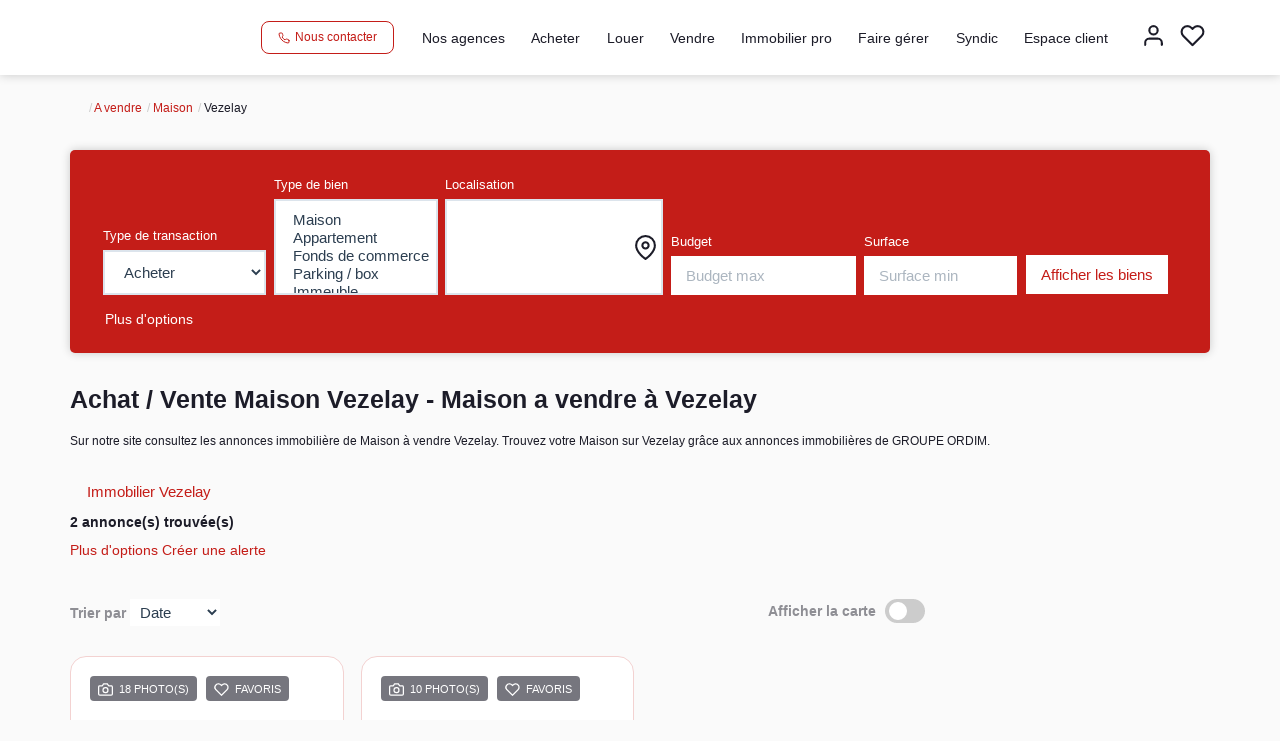

--- FILE ---
content_type: text/html; charset=UTF-8
request_url: https://www.ordim-immo.com/ville_bien/Vezelay_1_2__Vente/achat-vente-maison-vezelay.html?city=VEZELAY&page=&typebien=2&dept=&typetransac=Vente
body_size: 2337
content:
<!DOCTYPE html>
<html lang="en">
<head>
    <meta charset="utf-8">
    <meta name="viewport" content="width=device-width, initial-scale=1">
    <title></title>
    <style>
        body {
            font-family: "Arial";
        }
    </style>
    <script type="text/javascript">
    window.awsWafCookieDomainList = [];
    window.gokuProps = {
"key":"AQIDAHjcYu/GjX+QlghicBgQ/7bFaQZ+m5FKCMDnO+vTbNg96AGALgaDBpB9bgoaKKQwthAhAAAAfjB8BgkqhkiG9w0BBwagbzBtAgEAMGgGCSqGSIb3DQEHATAeBglghkgBZQMEAS4wEQQMggy91oWOrW5EQqGiAgEQgDtxeJN2Y3R8eIYg/xIeNsDM0TyjsEZcn8H1HPsW5RLzLRT4wsr2moTdwB8D3yXKh12VweAbIOnwUu7d9A==",
          "iv":"CgAG4iP+qQAAAKZa",
          "context":"2WGTT6eubguN6Elevtqx9JOLCqDJUESLySmbQdwSoZv+v8fyT6p2zebZzNPVvAzXSlbemBM45EE+72BDfUNoSmb//jtiJly0XU+EQkexAC3eWsL3jSGQu8YpfN3jRG1LF7bbD06tr/EhaikL6PRucUqHhmWcpgmjWRdVHhe0wwGSGXi1TRn3LH9UmSROOMCzgkkAJcWjQzWacey27jAJMuUFleqo8U3Lst1s5LhT3k/2Bmu/GYpOW2Mf7L7NmynmdklaAFyErVk+I+9B4n0WgNcPJjF16xF3wqhD5d6DltcfiherpUa2HkYxPlnqmggkira+YNQDYvUHCHfZfl0VHxsYAYZrj//JrO7C7mY+GUHzvdM6zJJzj1rbhiRSqjtEaKETdHfA9Gx/vpBCu/[base64]/qveJXQIjsvIA2QsR85YQlpjY0agVUcrQ/ZnQBUnOj4gsmd7tVRd3fLQ7NinfqNeELQgw9fTE31ZxLW7eQGRBsfbkknyskfVPtBAY79YCNletA048+YAI/fxPu8UD7DgS8Hw0="
};
    </script>
    <script src="https://7813e45193b3.47e58bb0.eu-west-3.token.awswaf.com/7813e45193b3/28fa1170bc90/1cc501575660/challenge.js"></script>
</head>
<body>
    <div id="challenge-container"></div>
    <script type="text/javascript">
        AwsWafIntegration.saveReferrer();
        AwsWafIntegration.checkForceRefresh().then((forceRefresh) => {
            if (forceRefresh) {
                AwsWafIntegration.forceRefreshToken().then(() => {
                    window.location.reload(true);
                });
            } else {
                AwsWafIntegration.getToken().then(() => {
                    window.location.reload(true);
                });
            }
        });
    </script>
    <noscript>
        <h1>JavaScript is disabled</h1>
        In order to continue, we need to verify that you're not a robot.
        This requires JavaScript. Enable JavaScript and then reload the page.
    </noscript>
</body>
</html>

--- FILE ---
content_type: text/css
request_url: https://www.ordim-immo.com/templates/template_3001/catalog/css/listing.css
body_size: 4299
content:
.clearfix {
  *zoom: 1;
}
.clearfix:before,
.clearfix:after {
  display: table;
  content: "";
  line-height: 0;
}
.clearfix:after {
  clear: both;
}
.hide-text {
  font: 0/0 a;
  color: transparent;
  text-shadow: none;
  background-color: transparent;
  border: 0;
}
.input-block-level {
  display: block;
  width: 100%;
  min-height: 30px;
  -webkit-box-sizing: border-box;
  -moz-box-sizing: border-box;
  box-sizing: border-box;
}
@media (min-width: 1300px) {
  .container {
    width: 1270px;
  }
}
#listing_bien {
  float: left;
  width: 75%;
  display: flex;
  flex-wrap: wrap;
  align-items: flex-start;
  justify-content: flex-start;
  min-height: calc(100vh - 120px);
  -webkit-transition: all 0.2s ease;
  -moz-transition: all 0.2s ease;
  -ms-transition: all 0.2s ease;
  -o-transition: all 0.2s ease;
  transition: all 0.2s ease;
}
#listing_bien.mode-carto {
  width: 50%;
}
#listing_bien.mode-carto .listing-item {
  width: 49%;
}
#listing_bien.mode-carto .listing-item:nth-child(2n) {
  margin-right: 0;
}
#listing_bien:not(.mode-carto) .listing-item:nth-child(3n) {
  margin-right: 0;
}
#listing_box_ad,
#box_loading_ad {
  float: right;
  width: 25%;
}
#box_loading_ad svg {
  width: 100%;
  padding: 10%;
}
#listing_carto {
  float: left;
  position: absolute;
  right: 15px;
  width: 50%;
  margin-top: 145px;
}
#listing_carto.luxury {
  margin-top: 118px !important;
}
@media (min-width: 768px) and (max-width: 991px) {
  #listing_carto.luxury {
    margin-top: 136px !important;
  }
}
#listing_carto.luxury .container-carto-listing {
  right: 0;
  width: calc(100% - 35px);
}
#listing_carto .container-carto-listing {
  position: absolute;
  left: auto;
  right: 0;
  top: 0;
  width: calc(100% - 30px);
  height: calc(100vh - 130px);
  background-color: var(--color-bloc);
}
#listing_carto .container-carto-listing.mode-fixed {
  position: fixed;
  left: calc(50vw + 5px);
  right: 0;
  width: calc(50vw - 35px);
  z-index: 11;
}
#listing_carto .container-carto-listing > .google_maps {
  z-index: 1;
}
#listing_carto .container-carto-listing .loading-carto {
  position: absolute;
  top: 0;
  left: 0;
  height: 100%;
  width: 100%;
  padding: 35% 25%;
}
#listing_carto .container-carto-listing .loading-carto svg {
  height: 100%;
  width: 100%;
}
#listing_carto .container-carto-listing .close-carto {
  position: absolute;
  left: 0;
  z-index: 2;
  bottom: 40px;
  width: 35px;
  height: 45px;
  background-color: var(--color-2);
  color: var(--color-3);
  border-top-right-radius: 15px;
  border-bottom-right-radius: 15px;
  cursor: pointer;
  padding: 7px;
}
#listing_carto .container-carto-listing .close-carto svg {
  height: 100%;
  width: 100%;
}
#modal_products_listing {
  position: fixed;
  bottom: 0;
  right: 0;
  height: 75vh;
  width: 45vw;
  min-width: 45vw;
  z-index: 20;
}
#modal_products_listing .close-button {
  position: absolute;
  bottom: 100%;
  right: 15px;
  width: 55px;
  height: 40px;
  background-color: var(--color-2);
  color: var(--color-3);
  border-top-left-radius: 15px;
  border-top-right-radius: 15px;
  cursor: pointer;
  padding: 10px 12px;
}
#modal_products_listing .close-button svg {
  height: 100%;
  width: 100%;
}
#modal_products_listing .container-product {
  height: 100%;
  width: 100%;
  background-color: var(--color-bloc);
  border-top-left-radius: 30px;
  overflow: hidden;
  -webkit-box-shadow: 0 0 8px rgba(0, 0, 0, 0.2);
  box-shadow: 0 0 8px rgba(0, 0, 0, 0.2);
  position: relative;
}
#modal_products_listing .container-product #iframe_product_listing {
  position: relative;
  height: 100%;
  width: 100%;
  z-index: 1;
}
#modal_products_listing .container-product .loading-modal-listing {
  position: absolute;
  top: 50%;
  left: 50%;
  width: 15%;
  height: 15%;
  -moz-transform: translateX(-50%) translateY(-50%);
  -webkit-transform: translateX(-50%) translateY(-50%);
  -o-transform: translateX(-50%) translateY(-50%);
  -ms-transform: translateX(-50%) translateY(-50%);
  transform: translateX(-50%) translateY(-50%);
}
#modal_products_listing .container-product .loading-modal-listing svg {
  height: 100%;
  width: 100%;
}
#listing_box_ad {
  padding-left: 15px;
}
#listing_box_ad.luxury .bloc-ad-listing .visuel {
  border-radius: 0;
}
#listing_box_ad.luxury .bloc-ad-listing .visuel.with-filter:after {
  background-color: var(--color-1-60);
  opacity: 1;
}
#listing_box_ad.luxury .bloc-ad-listing.bloc-ad-estim .libelle {
  background-color: rgba(255, 255, 255, 0.25);
  border-radius: 20px;
  color: var(--color-3);
}
#listing_box_ad h2 {
  float: left;
  width: 100%;
  margin-top: 0;
  font-size: 20px;
  font-weight: 600;
}
#listing_box_ad .bloc-ad-listing {
  float: left;
  width: 100%;
  position: relative;
  margin-bottom: 20px;
  padding: 10px;
}
#listing_box_ad .bloc-ad-listing .visuel {
  position: absolute;
  height: 100%;
  width: 100%;
  top: 0;
  left: 0;
  z-index: -1;
  border-radius: 8px;
  overflow: hidden;
}
#listing_box_ad .bloc-ad-listing .visuel.svg-bottom {
  background-color: var(--color-2);
}
#listing_box_ad .bloc-ad-listing .visuel.svg-bottom svg {
  position: absolute;
  object-fit: cover;
  -o-object-fit: cover;
  object-position: bottom;
  -o-object-position: bottom;
  bottom: 0;
  left: 0;
  height: unset;
}
#listing_box_ad .bloc-ad-listing .visuel img,
#listing_box_ad .bloc-ad-listing .visuel svg {
  height: 100%;
  width: 100%;
}
#listing_box_ad .bloc-ad-listing .visuel img {
  object-fit: cover;
  -o-object-fit: cover;
  object-position: center;
  -o-object-position: center;
}
#listing_box_ad .bloc-ad-listing .visuel svg {
  object-fit: cover;
  -o-object-fit: cover;
  object-position: center;
  -o-object-position: center;
  color: var(--color-3);
}
#listing_box_ad .bloc-ad-listing .visuel.with-filter:after {
  content: ' ';
  position: absolute;
  height: 100%;
  width: 100%;
  top: 0;
  left: 0;
  background-color: var(--color-2);
  opacity: 0.3;
}
#listing_box_ad .bloc-ad-listing .libelle {
  display: inline-block;
  color: var(--color-3);
  background-color: var(--color-2-80);
  padding: 2px 10px;
  font-size: 12px;
  border-radius: 4px;
  text-transform: uppercase;
  margin-bottom: 10px;
  font-weight: 600;
}
#listing_box_ad .bloc-ad-listing .content {
  float: left;
  width: 100%;
  margin-bottom: 10px;
  color: var(--color-3);
  font-size: 13px;
  font-weight: 600;
}
#listing_box_ad .bloc-ad-listing .btn {
  font-size: 12px;
  padding: 6px 12px;
}
#listing_box_ad .bloc-ad-listing .btn .picto,
#listing_box_ad .bloc-ad-listing .btn span {
  display: inline-block;
  vertical-align: middle;
}
#listing_box_ad .bloc-ad-listing .btn .picto {
  height: 13px;
  width: 13px;
  margin-right: 3px;
}
#listing_box_ad .bloc-ad-listing .btn .picto svg {
  height: 100%;
  width: 100%;
  object-fit: contain;
  -o-object-fit: contain;
  object-position: center;
  -o-object-position: center;
}
#listing_box_ad .bloc-ad-listing.bloc-ad-estim .libelle {
  color: var(--color-2);
  background-color: var(--color-3-80);
}
#listing_box_ad .bloc-ad-listing.bloc-carto {
  height: 140px;
}
#listing_box_ad .bloc-ad-listing.bloc-carto .link-ad {
  position: absolute;
  bottom: 10px;
  left: 50%;
  -moz-transform: translateX(-50%);
  -webkit-transform: translateX(-50%);
  -o-transform: translateX(-50%);
  -ms-transform: translateX(-50%);
  transform: translateX(-50%);
}
#loading_button,
.paginator-showmore-container {
  float: left;
  width: 75%;
  margin-right: 25%;
  text-align: center;
  margin: 15px 0;
  -webkit-transition: all 0.3s ease;
  -moz-transition: all 0.3s ease;
  -ms-transition: all 0.3s ease;
  -o-transition: all 0.3s ease;
  transition: all 0.3s ease;
}
#loading_button.mode-carto,
.paginator-showmore-container.mode-carto {
  width: 50%;
  margin-right: 50%;
}
.listing-item {
  float: left;
  width: 32%;
  margin-right: 2%;
  margin-bottom: 20px;
  -webkit-transition: all 0.3s ease;
  -moz-transition: all 0.3s ease;
  -ms-transition: all 0.3s ease;
  -o-transition: all 0.3s ease;
  transition: all 0.3s ease;
}
.listing-item.luxury .cell-product .pictos-product li {
  -webkit-backdrop-filter: blur(15px);
  backdrop-filter: blur(15px) grayscale(0.5) opacity(0.8);
  background-color: rgba(0, 0, 0, 0.35);
  border-radius: 0;
}
.listing-item.luxury .cell-product .pictos-product li .text {
  text-shadow: 0px 1px 0.5em grey;
}
.listing-item.luxury .cell-product .link-product {
  border-radius: 0;
  border: none;
  box-shadow: 0px 8px 16px #60617029;
}
.listing-item.luxury .cell-product .link-product .product-image .bulle-nego {
  border-radius: 20px;
  border-bottom-right-radius: 0;
  border-top-right-radius: 0;
  right: 0;
  background-color: var(--color-3);
}
.listing-item.luxury .cell-product .link-product .product-image .bulle-nego .nego-name {
  color: var(--color-1);
}
.listing-item.luxury .cell-product .link-product .product-image .photo {
  border-radius: 0;
}
.listing-item.luxury .cell-product .link-product .product-infos .product-transac {
  border-radius: 20px;
  background: var(--color-2);
}
.listing-item.luxury .cell-product .link-product .product-infos .product-bulles .bulle {
  box-shadow: none;
  border: solid 1px #F2F2F5;
}
.listing-item:hover,
.listing-item:focus,
.listing-item.active {
  z-index: 2;
}
.listing-item .cell-product {
  float: left;
  width: 100%;
  position: relative;
  -webkit-transition: all 0.3s ease;
  -moz-transition: all 0.3s ease;
  -ms-transition: all 0.3s ease;
  -o-transition: all 0.3s ease;
  transition: all 0.3s ease;
}
.listing-item .cell-product:hover,
.listing-item .cell-product:focus {
  margin-bottom: -50px;
}
.listing-item .cell-product:hover .link-product .product-image,
.listing-item .cell-product:focus .link-product .product-image {
  height: 300px;
}
.listing-item .cell-product .pictos-product {
  list-style: none;
  position: absolute;
  top: 20px;
  left: 20px;
  z-index: 1;
  margin: 0;
  padding: 0;
}
.listing-item .cell-product .pictos-product li {
  display: inline-block;
  vertical-align: middle;
  margin-bottom: 5px;
  margin-right: 5px;
  background-color: var(--color-1-60);
  color: var(--color-3);
  padding: 3px 8px;
  font-size: 11px;
  border-radius: 4px;
}
.listing-item .cell-product .pictos-product li a {
  color: var(--color-3);
  text-decoration: none;
}
.listing-item .cell-product .pictos-product li .picto,
.listing-item .cell-product .pictos-product li .text {
  display: inline-block;
  vertical-align: middle;
}
.listing-item .cell-product .pictos-product li .picto {
  height: 15px;
  width: 15px;
  margin-right: 3px;
}
.listing-item .cell-product .pictos-product li .picto svg {
  height: 100%;
  width: 100%;
  object-fit: contain;
  -o-object-fit: contain;
  object-position: center;
  -o-object-position: center;
}
.listing-item .cell-product .pictos-product li .text {
  text-transform: uppercase;
}
.listing-item .cell-product .link-product {
  float: left;
  width: 100%;
  background-color: var(--color-bloc);
  border-radius: 16px;
  border: 1px solid var(--color-2-lighten-3);
  color: var(--color-1);
  text-decoration: none;
}
.listing-item .cell-product .link-product:hover {
  -webkit-box-shadow: 0px 0px 10px rgba(0, 0, 0, 0.2);
  box-shadow: 0px 0px 40px rgba(0, 0, 0, 0.08);
}
.listing-item .cell-product .link-product .product-image {
  float: left;
  width: 100%;
  position: relative;
  height: 250px;
  overflow: hidden;
  -webkit-transition: all 0.3s ease;
  -moz-transition: all 0.3s ease;
  -ms-transition: all 0.3s ease;
  -o-transition: all 0.3s ease;
  transition: all 0.3s ease;
}
.listing-item .cell-product .link-product .product-image .photo {
  border-radius: 16px;
  height: 100%;
  width: 100%;
  object-fit: cover;
  -o-object-fit: cover;
  object-position: center;
  -o-object-position: center;
}
.listing-item .cell-product .link-product .product-image .bulle-nego {
  position: absolute;
  bottom: 10px;
  right: 10px;
  z-index: 1;
  background-color: var(--color-2);
  border-radius: 16px;
  padding: 3px 5px;
}
.listing-item .cell-product .link-product .product-image .bulle-nego .photo-nego,
.listing-item .cell-product .link-product .product-image .bulle-nego .nego-name {
  display: inline-block;
  vertical-align: middle;
}
.listing-item .cell-product .link-product .product-image .bulle-nego .photo-nego {
  height: 35px;
  width: 35px;
}
.listing-item .cell-product .link-product .product-image .bulle-nego .photo-nego > img {
  border-radius: 50%;
  height: 100%;
  width: 100%;
  object-fit: cover;
  -o-object-fit: cover;
  object-position: top;
  -o-object-position: top;
}
.listing-item .cell-product .link-product .product-image .bulle-nego .nego-name {
  color: var(--color-3);
  margin: 0 5px;
}
.listing-item .cell-product .link-product .product-infos {
  float: left;
  width: 100%;
  padding: 20px 25px;
  position: relative;
  color: black;
}
.listing-item .cell-product .link-product .product-infos .product-transac {
  position: absolute;
  top: 0;
  left: 25px;
  -moz-transform: translateY(-50%);
  -webkit-transform: translateY(-50%);
  -o-transform: translateY(-50%);
  -ms-transform: translateY(-50%);
  transform: translateY(-50%);
  z-index: 1;
  color: var(--color-3);
  background-color: var(--color-2-lighten);
  padding: 2px 10px;
  font-size: 12px;
  border-radius: 5px;
  text-transform: uppercase;
}
.listing-item .cell-product .link-product .product-infos .product-name,
.listing-item .cell-product .link-product .product-infos .product-localisation,
.listing-item .cell-product .link-product .product-infos .product-short-infos,
.listing-item .cell-product .link-product .product-infos .product-bulles,
.listing-item .cell-product .link-product .product-infos .product-bottom-infos {
  float: left;
  width: 100%;
}
.listing-item .cell-product .link-product .product-infos .product-name,
.listing-item .cell-product .link-product .product-infos .product-localisation {
  margin-bottom: 5px;
}
.listing-item .cell-product .link-product .product-infos .product-short-infos {
  font-size: 12px;
  margin-bottom: 15px;
}
.listing-item .cell-product .link-product .product-infos .product-name {
  font-weight: 700;
  overflow: hidden;
  white-space: nowrap;
  text-overflow: ellipsis;
}
.listing-item .cell-product .link-product .product-infos .product-bulles .bulle {
  display: inline-block;
  vertical-align: middle;
  padding: 7px 15px;
  -webkit-box-shadow: 0px 0px 5px rgba(0, 0, 0, 0.2);
  box-shadow: 0px 0px 5px rgba(0, 0, 0, 0.2);
  border-radius: 16px;
  margin-bottom: 10px;
}
.listing-item .cell-product .link-product .product-infos .product-bulles .bulle:not(:last-child) {
  margin-right: 5px;
}
.listing-item .cell-product .link-product .product-infos .product-bulles .bulle .picto,
.listing-item .cell-product .link-product .product-infos .product-bulles .bulle .value {
  display: inline-block;
  vertical-align: middle;
}
.listing-item .cell-product .link-product .product-infos .product-bulles .bulle .picto {
  height: 20px;
  width: 20px;
}
.listing-item .cell-product .link-product .product-infos .product-bulles .bulle .picto svg {
  height: 100%;
  width: 100%;
  object-fit: contain;
  -o-object-fit: contain;
  object-position: center;
  -o-object-position: center;
}
.listing-item .cell-product .link-product .product-infos .product-bottom-infos {
  border-top: 1px solid var(--color-1-lighten);
  padding-top: 20px;
}
.listing-item .cell-product .link-product .product-infos .product-bottom-infos .product-price {
  float: left;
  width: 60%;
  color: var(--color-2);
  min-height: 2.4em;
}
.listing-item .cell-product .link-product .product-infos .product-bottom-infos .product-price .price_honoraires_acquereur {
  color: var(--color-1);
  float: left;
  width: 100%;
}
.listing-item .cell-product .link-product .product-infos .product-bottom-infos .product-ref {
  float: left;
  width: 40%;
  text-align: right;
  font-weight: bold;
  font-size: 12px;
}
#loading_img_listing,
#loading_img_listing_prev,
.paginator-loading {
  float: left;
  width: 100%;
  padding-right: 25%;
  height: 50px;
  margin-bottom: 30px;
}
#loading_img_listing svg,
#loading_img_listing_prev svg,
.paginator-loading svg {
  height: 100%;
  width: 100%;
}
.switch-checkbox {
  position: relative;
  display: inline-block;
  width: 40px;
  height: 24px;
}
.switch-checkbox input {
  opacity: 0;
  width: 0;
  height: 0;
}
.switch-checkbox input:checked + .slider {
  background-color: var(--color-2);
}
.switch-checkbox input:focus + .slider {
  box-shadow: 0 0 1px var(--color-2);
}
.switch-checkbox input:checked + .slider:before {
  -webkit-transform: translateX(14px);
  -ms-transform: translateX(14px);
  transform: translateX(14px);
}
.switch-checkbox .slider {
  position: absolute;
  cursor: pointer;
  top: 0;
  left: 0;
  right: 0;
  bottom: 0;
  background-color: #ccc;
  -webkit-transition: all 0.4s ease;
  -moz-transition: all 0.4s ease;
  -ms-transition: all 0.4s ease;
  -o-transition: all 0.4s ease;
  transition: all 0.4s ease;
}
.switch-checkbox .slider:before {
  position: absolute;
  content: "";
  height: 18px;
  width: 18px;
  left: 4px;
  bottom: 3px;
  background-color: #FFF;
  -webkit-transition: .4s;
  transition: .4s;
}
.switch-checkbox .slider.round {
  border-radius: 34px;
}
.switch-checkbox .slider.round:before {
  border-radius: 50%;
}
.barre-navigation-top,
.barre-navigation-bottom {
  float: left;
  width: 100%;
  padding-right: 25%;
  margin-bottom: 10px;
}
.barre-navigation-top.luxury,
.barre-navigation-bottom.luxury {
  padding-right: 0;
}
.barre-navigation-top.luxury .row-results,
.barre-navigation-bottom.luxury .row-results {
  font-family: var(--font-1);
  font-size: 32px;
  padding-left: 0;
}
.barre-navigation-top.luxury .d-flex,
.barre-navigation-bottom.luxury .d-flex {
  display: flex;
  align-items: center;
  justify-content: space-between;
}
.barre-navigation-top.luxury .col-left,
.barre-navigation-bottom.luxury .col-left,
.barre-navigation-top.luxury .col-right,
.barre-navigation-bottom.luxury .col-right {
  margin-top: 30px;
}
.barre-navigation-top.luxury .btn-danger,
.barre-navigation-bottom.luxury .btn-danger,
.barre-navigation-top.luxury .btn-success,
.barre-navigation-bottom.luxury .btn-success {
  font-size: 12px;
  color: var(--color-3);
  padding: 6px 20px;
  line-height: 1em;
}
.barre-navigation-top.luxury .btn-danger span,
.barre-navigation-bottom.luxury .btn-danger span,
.barre-navigation-top.luxury .btn-success span,
.barre-navigation-bottom.luxury .btn-success span,
.barre-navigation-top.luxury .btn-danger .picto,
.barre-navigation-bottom.luxury .btn-danger .picto,
.barre-navigation-top.luxury .btn-success .picto,
.barre-navigation-bottom.luxury .btn-success .picto {
  display: inline-block;
  vertical-align: middle;
}
.barre-navigation-top.luxury .btn-danger .picto,
.barre-navigation-bottom.luxury .btn-danger .picto,
.barre-navigation-top.luxury .btn-success .picto,
.barre-navigation-bottom.luxury .btn-success .picto {
  height: 15px;
  width: 15px;
  margin-right: 3px;
}
.barre-navigation-top.luxury .btn-danger .picto svg,
.barre-navigation-bottom.luxury .btn-danger .picto svg,
.barre-navigation-top.luxury .btn-success .picto svg,
.barre-navigation-bottom.luxury .btn-success .picto svg {
  height: 100%;
  width: 100%;
}
.barre-navigation-top.luxury .btn-success,
.barre-navigation-bottom.luxury .btn-success {
  margin-left: 10px;
}
.barre-navigation-top.luxury .btn-danger,
.barre-navigation-bottom.luxury .btn-danger {
  background: #A20021;
  border-color: #A20021;
}
.barre-navigation-top .row-results,
.barre-navigation-bottom .row-results {
  float: left;
  width: 100%;
  margin-bottom: 10px;
  font-weight: 600;
}
.barre-navigation-top .col-left,
.barre-navigation-bottom .col-left,
.barre-navigation-top .col-right,
.barre-navigation-bottom .col-right {
  float: left;
  width: 50%;
  margin-top: 40px;
  margin-bottom: 20px;
}
.barre-navigation-top .col-left .text-tri,
.barre-navigation-bottom .col-left .text-tri,
.barre-navigation-top .col-left .input-tri,
.barre-navigation-bottom .col-left .input-tri {
  display: inline-block;
  vertical-align: middle;
}
.barre-navigation-top .col-left .text-tri,
.barre-navigation-bottom .col-left .text-tri {
  color: var(--color-1-lighten-2);
  font-weight: 600;
}
.barre-navigation-top .col-left .input-tri .form-control,
.barre-navigation-bottom .col-left .input-tri .form-control {
  width: auto;
  height: auto;
  padding: 4px 16px 4px 6px;
  border: 0;
  cursor: pointer;
}
.barre-navigation-top .col-right,
.barre-navigation-bottom .col-right {
  text-align: right;
}
.barre-navigation-top .col-right .text-switch,
.barre-navigation-bottom .col-right .text-switch,
.barre-navigation-top .col-right .switch-checkbox,
.barre-navigation-bottom .col-right .switch-checkbox {
  display: inline-block;
  vertical-align: middle;
}
.barre-navigation-top .col-right .text-switch,
.barre-navigation-bottom .col-right .text-switch {
  color: var(--color-1-lighten-2);
  font-weight: 600;
  margin-right: 5px;
}
.barre-navigation-top .col-right .switch-checkbox,
.barre-navigation-bottom .col-right .switch-checkbox {
  margin: 0;
}
.breadcrumb {
  float: left;
  width: 100%;
  background: transparent;
  padding: 0;
}
.breadcrumb > li {
  vertical-align: middle;
  font-size: 12px;
  margin-bottom: 20px;
}
.breadcrumb > li + li:before {
  padding-right: 0;
}
.popup_product_listing .header-popup {
  background-color: var(--color-2);
  color: var(--color-3);
  width: 100%;
  overflow: hidden;
  white-space: nowrap;
  text-overflow: ellipsis;
  padding: 8px 10px;
  border-radius: 8px;
  font-weight: 500;
  margin-bottom: 10px;
  font-size: 14px;
}
.popup_product_listing .body-popup .content-popup {
  margin-bottom: 10px;
}
.popup_product_listing .body-popup .content-popup span.text {
  width: 100%;
  display: inline-block;
}
.popup_product_listing .body-popup .content-popup .product-bulles {
  margin-top: 15px;
}
.popup_product_listing .body-popup .content-popup .product-bulles .bulle {
  display: inline-block;
  vertical-align: middle;
  padding: 7px 10px;
  -webkit-box-shadow: 0px 0px 5px rgba(0, 0, 0, 0.2);
  box-shadow: 0px 0px 5px rgba(0, 0, 0, 0.2);
  border-radius: 16px;
  margin-bottom: 10px;
}
.popup_product_listing .body-popup .content-popup .product-bulles .bulle:first-child {
  margin-left: 3px;
}
.popup_product_listing .body-popup .content-popup .product-bulles .bulle:not(:last-child) {
  margin-right: 8px;
}
.popup_product_listing .body-popup .content-popup .product-bulles .bulle .picto,
.popup_product_listing .body-popup .content-popup .product-bulles .bulle .value {
  display: inline-block;
  vertical-align: middle;
}
.popup_product_listing .body-popup .content-popup .product-bulles .bulle .picto {
  height: 20px;
  width: 20px;
}
.popup_product_listing .body-popup .content-popup .product-bulles .bulle .picto svg {
  height: 100%;
  width: 100%;
  object-fit: contain;
  -o-object-fit: contain;
  object-position: center;
  -o-object-position: center;
}
.popup_product_listing .body-popup .footer-popup {
  padding-top: 15px;
  border-top: 1px solid var(--color-1-lighten);
  display: flex;
  justify-content: space-between;
  align-items: center;
}
.popup_product_listing .body-popup .footer-popup .product-price {
  font-size: 14px;
  margin-right: 20px;
}
.popup_product_listing .body-popup .footer-popup .product-price .price_honoraires_acquereur {
  display: block;
}
.popup_product_listing .body-popup .footer-popup .product-btn .btn-primary {
  padding: 5px 8px;
  border-radius: 16px;
}
.popup_product_listing .body-popup .footer-popup .product-btn .btn-primary svg,
.popup_product_listing .body-popup .footer-popup .product-btn .btn-primary span {
  display: inline-block;
  vertical-align: middle;
}
.popup_product_listing .body-popup .footer-popup .product-btn .btn-primary svg {
  height: 12px;
  width: 12px;
  margin-right: 2px;
}
.popup_product_listing .body-popup .footer-popup .product-btn .btn-primary span {
  font-size: 12px;
  line-height: 1em;
}
@media (max-width: 1400px) {
  .page_products_info .rowpopup .btn-popup .list-share-product {
    display: none;
  }
}
@media (max-width: 1399px) {
  #modal_products_listing {
    width: 65vw;
  }
}
@media (max-width: 1299px) {
  #listing_carto .container-carto-listing {
    width: calc(100% + 50vw - 594px);
  }
}
@media (max-width: 1199px) {
  #listing_carto .container-carto-listing {
    width: calc(100% + 50vw - 494px);
    height: calc(100vh - 50px);
  }
  .listing-item .cell-product .pictos-product {
    top: 10px;
    left: 10px;
  }
  .listing-item .cell-product .pictos-product li .picto {
    height: 13px;
    width: 13px;
  }
  .listing-item .cell-product .pictos-product li .text {
    font-size: 10px;
  }
  .listing-item .cell-product .link-product .product-image {
    height: 200px;
  }
  .listing-item .cell-product .link-product .product-image .bulle-nego .photo-nego {
    width: 30px;
    height: 30px;
  }
  .listing-item .cell-product .link-product .product-image .bulle-nego .nego-name {
    font-size: 12px;
  }
  .listing-item .cell-product .link-product .product-infos {
    padding: 20px 15px;
  }
  .listing-item .cell-product .link-product .product-infos .product-transac {
    font-size: 10px;
  }
  .listing-item .cell-product .link-product .product-infos .product-bulles .bulle {
    padding: 4px 9px;
  }
  .listing-item .cell-product .link-product .product-infos .product-bulles .bulle:not(:last-child) {
    margin-right: 3px;
  }
  .listing-item .cell-product .link-product .product-infos .product-bulles .bulle .picto {
    height: 16px;
    width: 16px;
  }
  .listing-item .cell-product .link-product .product-infos .product-bulles .bulle .value {
    font-size: 12px;
  }
  .listing-item .cell-product:hover .link-product .product-image,
  .listing-item .cell-product:focus .link-product .product-image {
    height: 250px;
  }
}
@media (max-width: 991px) {
  #modal_products_listing {
    width: 75vw;
  }
  #listing_carto .container-carto-listing {
    width: calc(100% + 50vw - 384px);
    height: calc(100vh - 75px);
  }
  #listing_bien.mode-carto .listing-item {
    width: 100%;
    margin-right: 0;
  }
  #listing_bien:not(.mode-carto) {
    margin: 0;
  }
  #listing_bien:not(.mode-carto) .listing-item {
    width: 49%;
  }
  #listing_bien:not(.mode-carto) .listing-item:nth-child(3n):not(:nth-child(2n)) {
    margin-right: 2%;
  }
  #listing_bien:not(.mode-carto) .listing-item:nth-child(2n) {
    margin-right: 0;
  }
  .barre-navigation-top.luxury .row-results {
    font-size: 20px;
  }
  .barre-navigation-top.luxury .d-flex {
    flex-wrap: wrap;
    padding-left: 0;
    justify-content: start;
  }
}
@media (max-width: 767px) {
  body.modal-product-open {
    overflow: hidden;
  }
  #modal_products_listing {
    height: 100vh;
    width: 100vw;
    z-index: 99;
  }
  #modal_products_listing .container-product {
    border-top-left-radius: 0;
  }
  #modal_products_listing .close-button {
    bottom: unset;
    top: 0;
    z-index: 2;
    border-radius: 0 0 15px 15px;
    right: unset;
    left: 20px;
  }
  #listing_bien.mode-carto,
  #listing_bien:not(.mode-carto) {
    width: 100%;
  }
  #listing_bien.mode-carto .listing-item,
  #listing_bien:not(.mode-carto) .listing-item,
  #listing_bien.mode-carto .listing-item:nth-child(3n):not(:nth-child(2n)),
  #listing_bien:not(.mode-carto) .listing-item:nth-child(3n):not(:nth-child(2n)) {
    width: 100%;
    margin-right: 0;
  }
  .barre-navigation-top {
    padding-right: 0;
    font-size: 12px;
  }
  #listing_box_ad,
  #box_loading_ad {
    width: 100%;
  }
  #listing_box_ad {
    padding-left: 0;
  }
  #loading_button,
  .paginator-showmore-container,
  #loading_button.mode-carto,
  .paginator-showmore-container.mode-carto {
    width: 100%;
    margin-right: 0;
  }
  #listing_carto .container-carto-listing,
  #listing_carto .container-carto-listing.mode-fixed {
    position: fixed;
    left: unset;
    right: 0;
    width: 100%;
    z-index: 11;
  }
  .listing-item .cell-product,
  .listing-item .cell-product:hover,
  .listing-item .cell-product:focus {
    margin-bottom: 0;
  }
  .listing-item .cell-product .link-product .product-image,
  .listing-item .cell-product:hover .link-product .product-image,
  .listing-item .cell-product:focus .link-product .product-image {
    height: 250px;
  }
}
.products_selled .entry-header {
  text-align: center;
}
.products_selled .entry-header .page-header {
  margin-top: 60px;
  margin-bottom: 40px;
}
.products_selled .entry-content .row-carto {
  margin-top: 40px;
  margin-bottom: 40px;
}
.products_selled .search-form #find_sold .row-inputs {
  padding: 20px;
  display: flex;
  justify-content: center;
  width: 100%;
  background-color: #cdd2d75e;
}
.products_selled .search-form #find_sold .row-inputs .btn-submit {
  width: 100%;
}
.products_selled .search-form #find_sold .row-inputs .btn-submit .btn.btn-primary {
  width: 100%;
}
.products_selled .search-form #find_sold .col-input:first-child {
  padding: 0px 8px 0px 0px;
}
.products_selled .search-form #find_sold .col-input + .col-input:not(:last-child) {
  padding: 0px 8px 0px 8px;
}
.products_selled .search-form #find_sold .col-input:last-child {
  padding: 0px 0px 0px 8px;
  justify-content: center;
  display: flex;
}
.btn-voir-fiche {
  display: none;
}
.btn-vu-rapide {
  display: none;
}
@media screen and (max-width: 430px) {
  .page_products_info .rowpopup .col-left .popup .row .col-xs-8 {
    width: unset;
  }
  .page_products_info .rowpopup .col-left .popup .row .col-xs-4 {
    width: unset;
  }
  .listing-item .cell-product {
    margin-bottom: 15px;
  }
  .listing-item .btn-vu-rapide {
    justify-content: center;
    display: flex;
    margin-right: 10px;
    border-radius: 5px;
    float: left;
    width: 45%;
    font-weight: 700;
  }
  .listing-item .btn-vu-rapide svg {
    width: 30px;
    padding-left: 10px;
  }
  .listing-item .btn-voir-fiche {
    justify-content: center;
    display: flex;
    border-radius: 10px;
    overflow: hidden;
  }
}
.nav-pagination .pagination > .active > span,
.nav-pagination .pagination > .active > a {
  background-color: var(--color-2);
}
.nav-pagination .pagination > .active > span:focus,
.nav-pagination .pagination > .active > a:focus,
.nav-pagination .pagination > .active > span:hover,
.nav-pagination .pagination > .active > a:hover,
.nav-pagination .pagination > .active > span:active,
.nav-pagination .pagination > .active > a:active {
  background-color: var(--color-2);
}
.nav-pagination .pagination > li > a {
  background-color: var(--color-2-lighten);
}
.nav-pagination .pagination > li > a.active,
.nav-pagination .pagination > li > a:focus,
.nav-pagination .pagination > li > a:hover,
.nav-pagination .pagination > li > a:active {
  background-color: var(--color-2);
}
